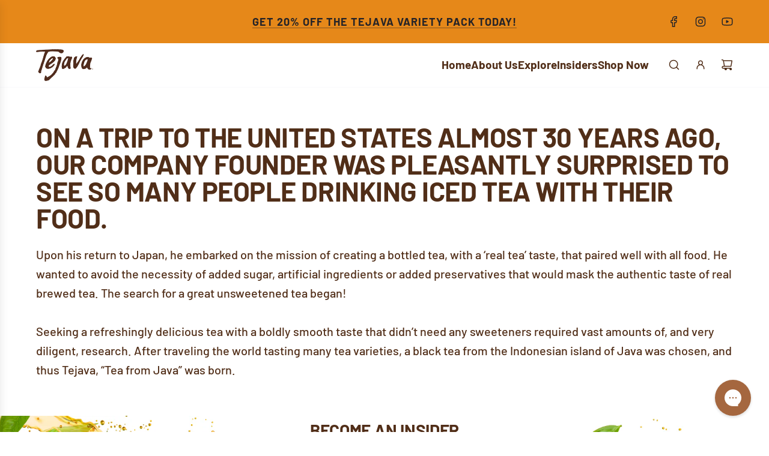

--- FILE ---
content_type: text/css
request_url: https://tejava.com/cdn/shop/t/35/assets/section-newsletter.min.css?v=9976901840027968761735575927
body_size: -162
content:
.section--newsletter {
  width: 100%;
}
.newsletter__wrapper.content-container {
  background-image: url(/cdn/shop/files/Email_footer_leaves_full.png?v=1735574788);
  background-repeat: no-repeat;
  background-size: cover;
  background-position: center;
}
.newsletter--section-wrapper .newsletter-wrapper--outer {
  display: flex;
  flex-direction: column;
  gap: 30px;
}
@media (min-width: 768px) {
  .newsletter--section-wrapper .newsletter-wrapper--outer {
    flex-direction: column;
    align-items: center;
  }
}
.newsletter--section-wrapper
  .newsletter-wrapper--outer
  .newsletter-content--wrapper {
  display: flex;
  flex-direction: column;
  gap: 15px;
}
@media (min-width: 768px) {
  .newsletter--section-wrapper
    .newsletter-wrapper--outer
    .newsletter-content--wrapper {
    width: 50%;
  }
}
.newsletter--section-wrapper
  .newsletter-wrapper--outer
  .newsletter-content--wrapper
  .rte,
.newsletter--section-wrapper
  .newsletter-wrapper--outer
  .newsletter-content--wrapper
  h1,
.newsletter--section-wrapper
  .newsletter-wrapper--outer
  .newsletter-content--wrapper
  h2,
.newsletter--section-wrapper
  .newsletter-wrapper--outer
  .newsletter-content--wrapper
  h3,
.newsletter--section-wrapper
  .newsletter-wrapper--outer
  .newsletter-content--wrapper
  h4,
.newsletter--section-wrapper
  .newsletter-wrapper--outer
  .newsletter-content--wrapper
  h5,
.newsletter--section-wrapper
  .newsletter-wrapper--outer
  .newsletter-content--wrapper
  h6,
.newsletter--section-wrapper
  .newsletter-wrapper--outer
  .newsletter-content--wrapper
  p {
  margin: 0;
}
.newsletter--section-wrapper
  .newsletter-wrapper--outer
  .newsletter-form--wrapper {
  display: flex;
  height: fit-content;
}
@media (min-width: 768px) {
  .newsletter--section-wrapper
    .newsletter-wrapper--outer
    .newsletter-form--wrapper {
    width: 25%;
  }
}
.newsletter--section-wrapper
  .newsletter-wrapper--outer
  .newsletter-form--wrapper
  form
  .errors {
  width: fit-content;
}
.newsletter--section-wrapper
  .newsletter-wrapper--outer
  .newsletter-form--wrapper
  #newsletter_section_form {
  display: flex;
  flex-direction: column;
  width: 100%;
}
.newsletter--section-wrapper
  .newsletter-wrapper--outer
  .newsletter-form--wrapper
  #newsletter_section_form
  #newsletter-wrapper {
  display: flex;
  width: 100%;
  align-items: center;
  gap: 15px;
}
.newsletter--section-wrapper
  .newsletter-wrapper--outer
  .newsletter-form--wrapper
  #newsletter_section_form
  #newsletter-wrapper
  #newsletter_text {
  flex: 2;
}
.newsletter--section-wrapper
  .newsletter-wrapper--outer
  .newsletter-form--wrapper
  #newsletter_section_form
  #newsletter-wrapper
  #newsletter_submit {
  margin-left: 0;
  border: 0 none;
  cursor: pointer;
  display: flex;
  align-items: center;
  background: 0 0;
  font-size: 20px;
  position: relative;
  width: fit-content;
}
.newsletter--section-wrapper
  .newsletter-wrapper--outer.newsletter-text--center {
  text-align: center;
}
.newsletter--section-wrapper .newsletter-wrapper--outer.newsletter-text--right {
  text-align: right;
}
.newsletter--section-wrapper
  .newsletter-wrapper--outer.newsletter-text--center
  #newsletter-wrapper,
.newsletter--section-wrapper
  .newsletter-wrapper--outer.newsletter-text--right
  #newsletter-wrapper {
  position: relative;
  left: 12px;
}
@media (min-width: 768px) {
  .newsletter--section-wrapper
    .newsletter-wrapper--outer.newsletter-text--center
    #newsletter-wrapper,
  .newsletter--section-wrapper
    .newsletter-wrapper--outer.newsletter-text--right
    #newsletter-wrapper {
    left: 0;
  }
}
.newsletter--section-wrapper.color-scheme--white #newsletter_text {
  border-color: var(--border-color);
}
.newsletter--section-wrapper.color-scheme--white #newsletter_submit,
.newsletter--section-wrapper.color-scheme--white #newsletter_text,
.newsletter--section-wrapper.color-scheme--white #newsletter_text::placeholder {
  color: var(--text-color);
}
.newsletter--section-wrapper.color-scheme--accent #newsletter_text {
  border-color: var(--color-scheme-feature-text-transparent25);
}
.newsletter--section-wrapper.color-scheme--accent #newsletter_submit,
.newsletter--section-wrapper.color-scheme--accent #newsletter_text,
.newsletter--section-wrapper.color-scheme--accent
  #newsletter_text::placeholder {
  color: var(--color-scheme-feature-text);
}
.newsletter--section-wrapper.color-scheme--dark #newsletter_text {
  border-color: var(--color-scheme-dark-text-transparent25);
}
.newsletter--section-wrapper.color-scheme--dark #newsletter_submit,
.newsletter--section-wrapper.color-scheme--dark #newsletter_text,
.newsletter--section-wrapper.color-scheme--dark #newsletter_text::placeholder {
  color: var(--color-scheme-dark-text);
}
.newsletter--section-wrapper.color-scheme--light #newsletter_text {
  border-color: var(--color-scheme-light-text-transparent25);
}
.newsletter--section-wrapper.color-scheme--light #newsletter_submit,
.newsletter--section-wrapper.color-scheme--light #newsletter_text,
.newsletter--section-wrapper.color-scheme--light #newsletter_text::placeholder {
  color: var(--color-scheme-light-text);
}


--- FILE ---
content_type: text/css
request_url: https://tags.srv.stackadapt.com/sa.css
body_size: -11
content:
:root {
    --sa-uid: '0-53c8cecf-f583-5f25-75b8-868cffef92d2';
}

--- FILE ---
content_type: text/plain; charset=utf-8
request_url: https://tags.srv.stackadapt.com/saq_pxl?uid=UL8qyk_bzNR_LE19lojADg&is_js=true&landing_url=https%3A%2F%2Ftejava.com%2Fpages%2Fthe-tejava-story&t=The%20Tejava%20Story&tip=24VL7fkbi1V_JF6q0U4cZDvEVunFtUMPdFfi3l1FNPc&host=https%3A%2F%2Ftejava.com&l_src=&l_src_d=&u_src=&u_src_d=&shop=true&sa-user-id-v3=s%253AAQAKIChGoxxOQiXK7DTKU3foeF3AHq4Qqx1-m9UpVq7_nJ20ELcBGAQg0_u6ywYwAToE_kXKCEIEWbq25g.7xTU%252FWUKkj8UqxRGssRuoboa40oPs2RqQmrsHfzurTs&sa-user-id-v2=s%253AU8jOz_WDXyV1uIaM_--S0gORLpQ.bC7jmU0BBfRSJ8DxXj7HBIZy2t12y2lmtwX4zHERLFE&sa-user-id=s%253A0-53c8cecf-f583-5f25-75b8-868cffef92d2.FtYJskkPIVz0Y13kyKawgyWsoBwuGqa6Ut%252FbUg4U3oA
body_size: 64
content:
{"conversion_tracker_uids":["e4192TuWqI3UFoqZg7pzFX"],"retargeting_tracker_uids":["Bpt8QaAv73wqwhBNo1Qn66"],"lookalike_tracker_uids":["0qxheu9AbgExpem4lk6hPn"]}